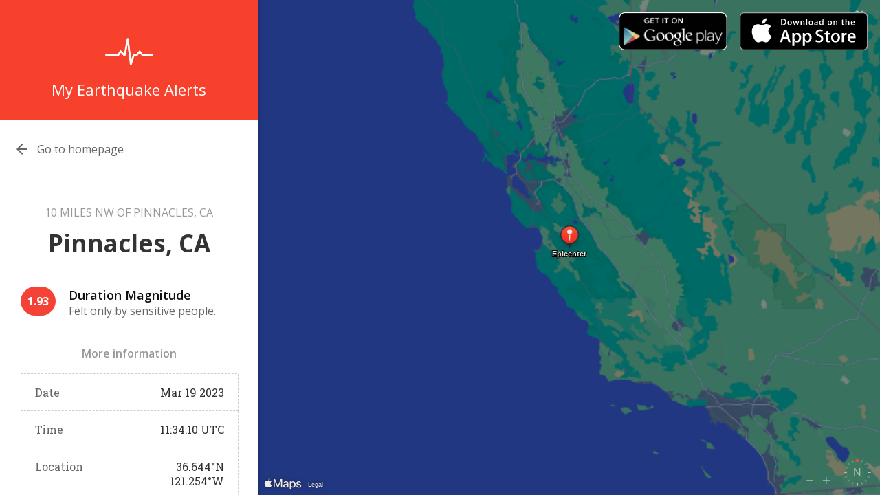

--- FILE ---
content_type: text/html; charset=UTF-8
request_url: https://www.myearthquakealerts.com/earthquake/nc73859240
body_size: 2174
content:
<!DOCTYPE html>
<html itemscope="" itemtype="http://schema.org/WebPage" lang="en">
	<head>
		<title>1.93 earthquake 16km NW of Pinnacles, CA</title>
		
		<meta name="description" content="More information about the 1.93 magnitude earthquake near Pinnacles, CA at 11:34:10 on Mar 19 2023.">
		<link rel="stylesheet" href="https://www.myearthquakealerts.com/css/style.css" />
	    <script src="https://cdn.apple-mapkit.com/mk/5.x.x/mapkit.js"></script>
		<link href="https://fonts.googleapis.com/icon?family=Material+Icons" rel="stylesheet">
		<link rel="alternate" href="android-app://com.jrustonapps.myearthquakealerts/http/www.myearthquakealerts.com/earthquake/nc73859240" />
		<link rel="alternate" href="android-app://com.jrustonapps.myearthquakealerts/https/www.myearthquakealerts.com/earthquake/nc73859240" />
		<meta name="apple-itunes-app" content="app-id=975709372, affiliate-data=1l3v8U4, app-argument=https://www.myearthquakealerts.com/earthquake/nc73859240">
		
		<link rel="apple-touch-icon" href="https://www.myearthquakealerts.com/images/earthquake.png">
		<meta property="og:image" content="https://www.myearthquakealerts.com/images/earthquake.png" />
		<meta property="og:image:width" content="450" />
		<meta property="og:image:height" content="450" />
		<meta property="og:type" content="website" />
		<meta property="og:url" content="https://www.myearthquakealerts.com/earthquake/nc73859240" />
		<meta property="og:title" content="1.93 earthquake 16km NW of Pinnacles, CA" />
		<meta property="og:description" content="More information about the 1.93 magnitude earthquake near Pinnacles, CA at 11:34:10 on Mar 19 2023." />
		<link rel="canonical" href="https://www.myearthquakealerts.com/earthquake/nc73859240"/>

	    <script>
	        
	        function toggleTables() {
		        var recent = document.getElementById("recent");
		        var biggest = document.getElementById("biggest");
		        if(recent.style.display!='none') {
			        biggest.style.display = 'block';
			        recent.style.display = 'none';
		        } else {
			        biggest.style.display = 'none';
			        recent.style.display = 'block';
		        }
	        }
		
		
	        function toggleMenu() {
		        var main = document.getElementById("main");
		        var page = document.getElementById("page");
		        if(main.style.display!='none') {
			        page.style.display = 'block';
			        main.style.display = 'none';
		        } else {
			        page.style.display = 'none';
			        main.style.display = 'block';
		        }
	        }
    </script>
	</head>
	
	<body>
		
		<div id="header">
			
			<div id="header-right">
			
				<ul>
					<li>
						<a href="https://itunes.apple.com/us/app/my-earthquake-alerts-news/id975709372?ls=1&mt=8">
							<img src="https://www.myearthquakealerts.com/images/app-store.svg" />
						</a>
					</li>
					<li>
						<a href="https://play.google.com/store/apps/details?id=com.jrustonapps.myearthquakealerts">
							<img alt="Get it on Google Play" src="https://www.myearthquakealerts.com/images/play.png" />
						</a>
					</li>
				</ul>
				
			</div>

		</div>
		
		<div id="map-canvas"><script>
						    mapkit.init({
  authorizationCallback: done => {
    done("eyJhbGciOiJFUzI1NiIsInR5cCI6IkpXVCIsImtpZCI6IjlIVzNZNUxSREIifQ.eyJpc3MiOiJUNU1DRDU2UTc5IiwiaWF0IjoxNzY5NTQyNjU5LCJleHAiOjE3Njk1NDYyNTl9.MEQCIGLjaoTAxUPBobuu60o2MPwIuCcrVkGAsi9jg0EjfTMWAiA9aG8E2ohKjwEtVhUEbF4rRECFZHPWoB1i7TiD4ON2mQ");
  }});
  
var map = new mapkit.Map("map-canvas");
map.colorScheme = mapkit.Map.ColorSchemes.Dark;

var locations = [
				  { coordinate: new mapkit.Coordinate(36.6441667, -121.2543333), title: '10 miles NW of Pinnacles, CA  (1.93)', phone: '', url: 'https://www.myearthquakealerts.com/earthquake/nc73859240' }				  ];
				  
				  var annotations = locations.map(function(landmark) {
            var annotation = new mapkit.MarkerAnnotation(landmark.coordinate, {
	            title: "Epicenter",
                color: "#f7412d"
            });
            annotation.landmark = landmark;
            return annotation;
        });
        
        var span = new mapkit.CoordinateSpan(8,8);
        var coordinates = new mapkit.Coordinate(36.6441667,-121.2543333);
var region = new mapkit.CoordinateRegion(coordinates, span);
				  
				  map.showItems(annotations);
				  map.setRegionAnimated(region);
			</script></div>
		
		<div id="tables">
			
			<div id="logo">
				<div id="logo-icon">
					<img src="https://www.myearthquakealerts.com/images/pulse_white.png" alt="Logo" />
				</div>
				<div id="logo-text"><a href="https://www.myearthquakealerts.com">My Earthquake Alerts</a></div>
			</div>
			
			<div id="page">
			
				<a class="back" href="javascript:void(0);" onclick="toggleMenu();">
					<div class="back-icon"><i class="material-icons">&#xE5C4;</i></div>
					
													<div class="back-text-region" onclick="location.href='https://www.myearthquakealerts.com';">Go to homepage</div>
												</a>
				
				<div class="page-title">
					<div class="page-country">10 miles NW of Pinnacles, CA </div>
					<div class="page-city">Pinnacles, CA </div>
				</div>

				<div class="richter">
					<div class="richter-magnitude">1.93</div>
					<div class="richter-extra">
						<div class="richter-title">Duration Magnitude</div>
						<div class="richter-details">Felt only by sensitive people.</div>
					</div>
				</div>
		
				<div class="data-table">
				
					<div class="data-table-title">
						More information
					</div>		
					
					<div class="data-table-item">
						<div class="data-table-item-title">Date</div>
						<div class="data-table-item-value">Mar 19 2023</div>
					</div>
					<div class="data-table-item">
						<div class="data-table-item-title">Time</div>
						<div class="data-table-item-value">11:34:10 UTC</div>
					</div>
					<div class="data-table-item">
						<div class="data-table-item-title">Location</div>
						<div class="data-table-item-value">36.644&deg;N<br />121.254&deg;W</div>
					</div>
					<div class="data-table-item">
						<div class="data-table-item-title">Depth</div>
						<div class="data-table-item-value">2.3 miles</div>
					</div>
				</div>
				
				<div class="share-buttons">
					
					<div class="share-item">
<a target="_blank" href="https://www.facebook.com/sharer/sharer.php?u=https%3A%2F%2Fwww.myearthquakealerts.com%2Fearthquake%2Fnc73859240">Facebook</a>
|

<a target="_blank"
					  href="https://twitter.com/intent/tweet?url=https%3A%2F%2Fwww.myearthquakealerts.com%2Fearthquake%2Fnc73859240">
					Tweet</a>
					</div>
					
				</div>
			
			</div>

		</div>
	</body>
</html>
